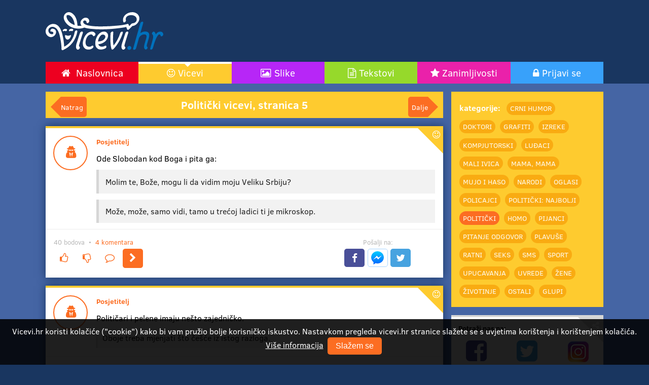

--- FILE ---
content_type: text/html; charset=UTF-8
request_url: https://vicevi.hr/vicevi/politicki/5
body_size: 8134
content:
<!DOCTYPE html> <html prefix="og: http://ogp.me/ns#" lang="hr-hr" dir="ltr"> <head> <meta charset="utf-8"> <title>Politički vicevi, stranica 5 | Vicevi.hr</title> <meta name="description" content="Politički vicevi, stranica 5 - Ode Slobodan kod Boga i pita ga:  - Molim te, Bože, mogu li da vidim moju Veliku Srbiju? -..."> <meta http-equiv="X-UA-Compatible" content="IE=edge,chrome=1"> <meta name="viewport" content="width=device-width, initial-scale=1.0"> <meta name="google-site-verification" content="Yt3f9CUytbysChGHZwkbiM0t_axuUcKurjjK4MrNy-U"> <link rel="apple-touch-icon" sizes="57x57" href="/apple-icon-57x57.png"> <link rel="apple-touch-icon" sizes="60x60" href="/apple-icon-60x60.png"> <link rel="apple-touch-icon" sizes="72x72" href="/apple-icon-72x72.png"> <link rel="apple-touch-icon" sizes="76x76" href="/apple-icon-76x76.png"> <link rel="apple-touch-icon" sizes="114x114" href="/apple-icon-114x114.png"> <link rel="apple-touch-icon" sizes="120x120" href="/apple-icon-120x120.png"> <link rel="apple-touch-icon" sizes="144x144" href="/apple-icon-144x144.png"> <link rel="apple-touch-icon" sizes="152x152" href="/apple-icon-152x152.png"> <link rel="apple-touch-icon" sizes="180x180" href="/apple-icon-180x180.png"> <link rel="icon" type="image/png" sizes="192x192" href="/android-icon-192x192.png"> <link rel="icon" type="image/png" sizes="32x32" href="/favicon-32x32.png"> <link rel="icon" type="image/png" sizes="96x96" href="/favicon-96x96.png"> <link rel="icon" type="image/png" sizes="16x16" href="/favicon-16x16.png"> <link rel="manifest" href="/manifest.json"> <meta name="msapplication-TileColor" content="#ffffff"> <meta name="msapplication-TileImage" content="/ms-icon-144x144.png"> <meta name="theme-color" content="#ffffff"> <link href="//fonts.googleapis.com" rel="dns-prefetch" /> <!--[if gte IE 9]><link href="//fonts.googleapis.com" rel="prefetch" /><![endif]--> <link rel="stylesheet" href="/static/3rd/font-awesome-4.7.0/css/font-awesome.min.css"> <meta property="og:image" content="/static/images/vicevi-profile-picture.png"/> <meta property="og:image:width" content="360"/> <meta property="og:image:height" content="360"/> <meta name="image" content="/static/images/vicevi-profile-picture.png"/> <link rel="stylesheet" href="/static/css/vicevi.css?5.0.193"> <script>  (function(i,s,o,g,r,a,m){i['GoogleAnalyticsObject']=r;i[r]=i[r]||function(){   (i[r].q=i[r].q||[]).push(arguments)},i[r].l=1*new Date();a=s.createElement(o),   m=s.getElementsByTagName(o)[0];a.async=1;a.src=g;m.parentNode.insertBefore(a,m)  })(window,document,'script','https://www.google-analytics.com/analytics.js','ga');  ga('create', 'UA-2709510-21', 'auto');  ga('send', 'pageview'); </script> </head> <body> <script> window.fbAsyncInit = function() { FB.init({ appId  : '764716883605742', xfbml  : true, version : 'v2.8' }); FB.AppEvents.logPageView(); }; (function(d, s, id){ var js, fjs = d.getElementsByTagName(s)[0]; if (d.getElementById(id)) {return;} js = d.createElement(s); js.id = id; js.src = "//connect.facebook.net/en_US/sdk.js"; fjs.parentNode.insertBefore(js, fjs); }(document, 'script', 'facebook-jssdk')); </script> <div id="fb-root"></div> <script>(function(d, s, id) {  var js, fjs = d.getElementsByTagName(s)[0];  if (d.getElementById(id)) return;  js = d.createElement(s); js.id = id;  js.src = "//connect.facebook.net/hr_HR/sdk.js#xfbml=1&version=v2.8&appId=764716883605742";  fjs.parentNode.insertBefore(js, fjs); }(document, 'script', 'facebook-jssdk'));</script> <div class="page-header"> <div class="page-container"> <div class="page-top"> <div class="left"> <a href="https://vicevi.hr/" class="logo"></a> </div> <div class="right"> <div class="a-content"> <script async src="//pagead2.googlesyndication.com/pagead/js/adsbygoogle.js"></script> <!-- Vicevi.hr header --> <ins class="adsbygoogle ins-a-page-head"  style="display:block"  data-ad-client="ca-pub-9638773966564802"  data-ad-slot="6361886049"></ins> <script> (adsbygoogle = window.adsbygoogle || []).push({}); </script> </div> </div> </div> <nav class="main-menu"> <a class="home" href="https://vicevi.hr/"> <span>Naslovnica</span> <img src="https://vicevi.hr/static/images/vicevi-logo-white.svg" width="75" height="24" alt="Vicevi.hr"/> </a> <a class="jokes selected" href="https://vicevi.hr/vicevi">Vicevi</a> <a class="memes" href="https://vicevi.hr/slike">Slike</a> <a class="texts" href="https://vicevi.hr/tekstovi">Tekstovi</a> <a class="articles" href="https://vicevi.hr/zanimljivosti">Zanimljivosti</a> <a class="user-area" href="https://vicevi.hr/prijava">Prijavi se</a> </nav> <div class="submenu-holder"> </div> </div> </div> <div class="page-content"> <div class="page-container"> <div class="base-layout"> <main> <div class="content-list content-list-jokes content-jokes-tag-13"> <div class="page-title"> <nav> <a href="https://vicevi.hr/vicevi/politicki/4" class="previous">Natrag</a><a href="https://vicevi.hr/vicevi/politicki/6" class="next">Dalje</a></nav> <h1> Politički vicevi, stranica 5</h1> </div> <div class="list-item list-item-joke" data-type="joke" data-id="38dd" data-url="https://vicevi.hr/vic/38dd/slobina-velika-srbija" data-short-url="https://vicevi.hr/r/013MN"> <div class="list-content"> <header class="info"> <div class="account"> <span class="avatar no-avatar"></span> <span class="nick">Posjetitelj</span> </div> </header> <article class="wiki"> Ode Slobodan kod Boga i pita ga:<br/><blockquote>Molim te, Bože, mogu li da vidim moju Veliku Srbiju?</blockquote><blockquote>Može, može, samo vidi, tamo u trećoj ladici ti je mikroskop.</blockquote></article> </div> <footer class="info-social"> <div class="left"> <div class="label"> <span class="rating-joke-38dd" data-value="40">40 bodova</span> &nbsp;&bull;&nbsp; <a href="https://vicevi.hr/vic/38dd/slobina-velika-srbija#komentari" class="comment-count-joke-38dd" data-value="4">4 komentara</a> </div> <div class="buttons"> <button class="btn btn-primary btn-icon btn-vote-up" title="Sviđa mi se"></button> <button class="btn btn-primary btn-icon btn-vote-down" title="Ne sviđa mi se"></button> <a href="https://vicevi.hr/vic/38dd/slobina-velika-srbija#komentari" class="btn btn-primary btn-icon btn-comment" title="Vidi komentare"></a> <a href="https://vicevi.hr/vic/38dd/slobina-velika-srbija" class="btn btn-primary btn-icon btn-go" title="Slobina Velika Srbija"></a> </div> </div> <div class="right"> <div class="label text-center">Pošalji na:</div> <div class="buttons text-center"> <button class="btn btn-icon btn-f sh-f" title="Facebook"></button> <button class="btn btn-icon btn-messenger sh-m" title="Messenger"></button> <button class="btn btn-icon btn-t sh-t" title="Twitter"></button> <a href="whatsapp://send?text=https%3A%2F%2Fvicevi.hr%2Fvic%2F38dd%2Fslobina-velika-srbija%3Fref%3D4" data-action="share/whatsapp/share" class="btn btn-icon btn-whatsapp"></a> <a href="viber://forward?text=https%3A%2F%2Fvicevi.hr%2Fvic%2F38dd%2Fslobina-velika-srbija%3Fref%3D13" class="btn btn-icon btn-viber"></a> </div> </div></footer> </div> <div class="list-item list-item-joke" data-type="joke" data-id="38d9" data-url="https://vicevi.hr/vic/38d9/pelene-i-politicari" data-short-url="https://vicevi.hr/r/013MJ"> <div class="list-content"> <header class="info"> <div class="account"> <span class="avatar no-avatar"></span> <span class="nick">Posjetitelj</span> </div> </header> <article class="wiki"> Političari i pelene imaju nešto zajedničko.<br/><q>Oboje treba mjenjati što češće iz istog razloga.</q></article> </div> <footer class="info-social"> <div class="left"> <div class="label"> <span class="rating-joke-38d9" data-value="10">10 bodova</span> &nbsp;&bull;&nbsp; <a href="https://vicevi.hr/vic/38d9/pelene-i-politicari#komentari" class="comment-count-joke-38d9" data-value="0">0 komentara</a> </div> <div class="buttons"> <button class="btn btn-primary btn-icon btn-vote-up" title="Sviđa mi se"></button> <button class="btn btn-primary btn-icon btn-vote-down" title="Ne sviđa mi se"></button> <a href="https://vicevi.hr/vic/38d9/pelene-i-politicari#komentari" class="btn btn-primary btn-icon btn-comment" title="Vidi komentare"></a> <a href="https://vicevi.hr/vic/38d9/pelene-i-politicari" class="btn btn-primary btn-icon btn-go" title="Pelene i političari"></a> </div> </div> <div class="right"> <div class="label text-center">Pošalji na:</div> <div class="buttons text-center"> <button class="btn btn-icon btn-f sh-f" title="Facebook"></button> <button class="btn btn-icon btn-messenger sh-m" title="Messenger"></button> <button class="btn btn-icon btn-t sh-t" title="Twitter"></button> <a href="whatsapp://send?text=https%3A%2F%2Fvicevi.hr%2Fvic%2F38d9%2Fpelene-i-politicari%3Fref%3D4" data-action="share/whatsapp/share" class="btn btn-icon btn-whatsapp"></a> <a href="viber://forward?text=https%3A%2F%2Fvicevi.hr%2Fvic%2F38d9%2Fpelene-i-politicari%3Fref%3D13" class="btn btn-icon btn-viber"></a> </div> </div></footer> </div> <div class="list-item list-item-joke" data-type="joke" data-id="38d8" data-url="https://vicevi.hr/vic/38d8/za-dom" data-short-url="https://vicevi.hr/r/013MI"> <div class="list-content"> <header class="info"> <div class="account"> <span class="avatar no-avatar"></span> <span class="nick">Posjetitelj</span> </div> </header> <article class="wiki"> Ide seljak putem noseći gredu na leđima, sretne Antu Pavelića koji ga pozdravi:<br/><blockquote>Za dom!</blockquote><br/>A seljak mu odgovori:<br/><blockquote>Ne, nego za štalu.</blockquote></article> </div> <footer class="info-social"> <div class="left"> <div class="label"> <span class="rating-joke-38d8" data-value="13">13 bodova</span> &nbsp;&bull;&nbsp; <a href="https://vicevi.hr/vic/38d8/za-dom#komentari" class="comment-count-joke-38d8" data-value="0">0 komentara</a> </div> <div class="buttons"> <button class="btn btn-primary btn-icon btn-vote-up" title="Sviđa mi se"></button> <button class="btn btn-primary btn-icon btn-vote-down" title="Ne sviđa mi se"></button> <a href="https://vicevi.hr/vic/38d8/za-dom#komentari" class="btn btn-primary btn-icon btn-comment" title="Vidi komentare"></a> <a href="https://vicevi.hr/vic/38d8/za-dom" class="btn btn-primary btn-icon btn-go" title="Za dom!"></a> </div> </div> <div class="right"> <div class="label text-center">Pošalji na:</div> <div class="buttons text-center"> <button class="btn btn-icon btn-f sh-f" title="Facebook"></button> <button class="btn btn-icon btn-messenger sh-m" title="Messenger"></button> <button class="btn btn-icon btn-t sh-t" title="Twitter"></button> <a href="whatsapp://send?text=https%3A%2F%2Fvicevi.hr%2Fvic%2F38d8%2Fza-dom%3Fref%3D4" data-action="share/whatsapp/share" class="btn btn-icon btn-whatsapp"></a> <a href="viber://forward?text=https%3A%2F%2Fvicevi.hr%2Fvic%2F38d8%2Fza-dom%3Fref%3D13" class="btn btn-icon btn-viber"></a> </div> </div></footer> </div> <div class="list-item list-item-joke" data-type="joke" data-id="38ce" data-url="https://vicevi.hr/vic/38ce/tata-i-mama-u-den-haagu" data-short-url="https://vicevi.hr/r/013My"> <div class="list-content"> <header class="info"> <div class="account"> <span class="avatar no-avatar"></span> <span class="nick">juso-zenica</span> </div> </header> <article class="wiki"> Dolaskom u Den Haag Radovan Karadžić je morao dijeliti sobu s crncem.<br/><blockquote>Dobro je da si ovdje. - kaže crnac.</blockquote><blockquote>A zašto? - pita Karadžić.</blockquote><blockquote>Pa danas se igramo tate i mame. Što bi htio biti?</blockquote><blockquote>Pa tata, naravno.</blockquote><blockquote>Dobro tata, hajde sad fino popuši mami.</blockquote></article> </div> <footer class="info-social"> <div class="left"> <div class="label"> <span class="rating-joke-38ce" data-value="48">48 bodova</span> &nbsp;&bull;&nbsp; <a href="https://vicevi.hr/vic/38ce/tata-i-mama-u-den-haagu#komentari" class="comment-count-joke-38ce" data-value="4">4 komentara</a> </div> <div class="buttons"> <button class="btn btn-primary btn-icon btn-vote-up" title="Sviđa mi se"></button> <button class="btn btn-primary btn-icon btn-vote-down" title="Ne sviđa mi se"></button> <a href="https://vicevi.hr/vic/38ce/tata-i-mama-u-den-haagu#komentari" class="btn btn-primary btn-icon btn-comment" title="Vidi komentare"></a> <a href="https://vicevi.hr/vic/38ce/tata-i-mama-u-den-haagu" class="btn btn-primary btn-icon btn-go" title="Tata i mama u Den Haagu"></a> </div> </div> <div class="right"> <div class="label text-center">Pošalji na:</div> <div class="buttons text-center"> <button class="btn btn-icon btn-f sh-f" title="Facebook"></button> <button class="btn btn-icon btn-messenger sh-m" title="Messenger"></button> <button class="btn btn-icon btn-t sh-t" title="Twitter"></button> <a href="whatsapp://send?text=https%3A%2F%2Fvicevi.hr%2Fvic%2F38ce%2Ftata-i-mama-u-den-haagu%3Fref%3D4" data-action="share/whatsapp/share" class="btn btn-icon btn-whatsapp"></a> <a href="viber://forward?text=https%3A%2F%2Fvicevi.hr%2Fvic%2F38ce%2Ftata-i-mama-u-den-haagu%3Fref%3D13" class="btn btn-icon btn-viber"></a> </div> </div></footer> </div> <div class="list-item list-item-joke" data-type="joke" data-id="38a9" data-url="https://vicevi.hr/vic/38a9/nesudeni-politicar" data-short-url="https://vicevi.hr/r/013LX"> <div class="list-content"> <header class="info"> <div class="account"> <span class="avatar no-avatar"></span> <span class="nick">Posjetitelj</span> </div> </header> <article class="wiki"> Poslije lokalnih izbora žena pita muža, nesuđenog odbornika:<br/><blockquote>Mili, koliko si dobio glasova?</blockquote><blockquote>Dva.</blockquote><blockquote>Đubre jedno, znala sam da imaš ljubavnicu!</blockquote></article> </div> <footer class="info-social"> <div class="left"> <div class="label"> <span class="rating-joke-38a9" data-value="4">4 bodova</span> &nbsp;&bull;&nbsp; <a href="https://vicevi.hr/vic/38a9/nesudeni-politicar#komentari" class="comment-count-joke-38a9" data-value="1">1 komentara</a> </div> <div class="buttons"> <button class="btn btn-primary btn-icon btn-vote-up" title="Sviđa mi se"></button> <button class="btn btn-primary btn-icon btn-vote-down" title="Ne sviđa mi se"></button> <a href="https://vicevi.hr/vic/38a9/nesudeni-politicar#komentari" class="btn btn-primary btn-icon btn-comment" title="Vidi komentare"></a> <a href="https://vicevi.hr/vic/38a9/nesudeni-politicar" class="btn btn-primary btn-icon btn-go" title="Nesuđeni političar"></a> </div> </div> <div class="right"> <div class="label text-center">Pošalji na:</div> <div class="buttons text-center"> <button class="btn btn-icon btn-f sh-f" title="Facebook"></button> <button class="btn btn-icon btn-messenger sh-m" title="Messenger"></button> <button class="btn btn-icon btn-t sh-t" title="Twitter"></button> <a href="whatsapp://send?text=https%3A%2F%2Fvicevi.hr%2Fvic%2F38a9%2Fnesudeni-politicar%3Fref%3D4" data-action="share/whatsapp/share" class="btn btn-icon btn-whatsapp"></a> <a href="viber://forward?text=https%3A%2F%2Fvicevi.hr%2Fvic%2F38a9%2Fnesudeni-politicar%3Fref%3D13" class="btn btn-icon btn-viber"></a> </div> </div></footer> </div> <div class="list-item list-item-joke" data-type="joke" data-id="3881" data-url="https://vicevi.hr/vic/3881/recesija-bez-kraja" data-short-url="https://vicevi.hr/r/013Lj"> <div class="list-content"> <header class="info"> <div class="account"> <span class="avatar no-avatar"></span> <span class="nick">Posjetitelj</span> </div> </header> <article class="wiki"> Pita susjed susjeda kako se bori s recesijom? Kaže ovaj njemu:<br/><blockquote>Ma imam ja to već 30 godina, samo nisam znao kako se zove.</blockquote></article> </div> <footer class="info-social"> <div class="left"> <div class="label"> <span class="rating-joke-3881" data-value="2">2 bodova</span> &nbsp;&bull;&nbsp; <a href="https://vicevi.hr/vic/3881/recesija-bez-kraja#komentari" class="comment-count-joke-3881" data-value="0">0 komentara</a> </div> <div class="buttons"> <button class="btn btn-primary btn-icon btn-vote-up" title="Sviđa mi se"></button> <button class="btn btn-primary btn-icon btn-vote-down" title="Ne sviđa mi se"></button> <a href="https://vicevi.hr/vic/3881/recesija-bez-kraja#komentari" class="btn btn-primary btn-icon btn-comment" title="Vidi komentare"></a> <a href="https://vicevi.hr/vic/3881/recesija-bez-kraja" class="btn btn-primary btn-icon btn-go" title="Recesija bez kraja"></a> </div> </div> <div class="right"> <div class="label text-center">Pošalji na:</div> <div class="buttons text-center"> <button class="btn btn-icon btn-f sh-f" title="Facebook"></button> <button class="btn btn-icon btn-messenger sh-m" title="Messenger"></button> <button class="btn btn-icon btn-t sh-t" title="Twitter"></button> <a href="whatsapp://send?text=https%3A%2F%2Fvicevi.hr%2Fvic%2F3881%2Frecesija-bez-kraja%3Fref%3D4" data-action="share/whatsapp/share" class="btn btn-icon btn-whatsapp"></a> <a href="viber://forward?text=https%3A%2F%2Fvicevi.hr%2Fvic%2F3881%2Frecesija-bez-kraja%3Fref%3D13" class="btn btn-icon btn-viber"></a> </div> </div></footer> </div> <div class="list-item list-item-joke" data-type="joke" data-id="3878" data-url="https://vicevi.hr/vic/3878/novi-globus" data-short-url="https://vicevi.hr/r/013La"> <div class="list-content"> <header class="info"> <div class="account"> <span class="avatar no-avatar"></span> <span class="nick">Posjetitelj</span> </div> </header> <article class="wiki"> Kaže mali Marko Milošević svojoj majci:<br/><blockquote>Mama, profesorica mi je rekla da kupim novi atlas!</blockquote><blockquote>A da ipak pričekamo dok tata malo sredi po svijetu?</blockquote></article> </div> <footer class="info-social"> <div class="left"> <div class="label"> <span class="rating-joke-3878" data-value="4">4 bodova</span> &nbsp;&bull;&nbsp; <a href="https://vicevi.hr/vic/3878/novi-globus#komentari" class="comment-count-joke-3878" data-value="0">0 komentara</a> </div> <div class="buttons"> <button class="btn btn-primary btn-icon btn-vote-up" title="Sviđa mi se"></button> <button class="btn btn-primary btn-icon btn-vote-down" title="Ne sviđa mi se"></button> <a href="https://vicevi.hr/vic/3878/novi-globus#komentari" class="btn btn-primary btn-icon btn-comment" title="Vidi komentare"></a> <a href="https://vicevi.hr/vic/3878/novi-globus" class="btn btn-primary btn-icon btn-go" title="Novi globus"></a> </div> </div> <div class="right"> <div class="label text-center">Pošalji na:</div> <div class="buttons text-center"> <button class="btn btn-icon btn-f sh-f" title="Facebook"></button> <button class="btn btn-icon btn-messenger sh-m" title="Messenger"></button> <button class="btn btn-icon btn-t sh-t" title="Twitter"></button> <a href="whatsapp://send?text=https%3A%2F%2Fvicevi.hr%2Fvic%2F3878%2Fnovi-globus%3Fref%3D4" data-action="share/whatsapp/share" class="btn btn-icon btn-whatsapp"></a> <a href="viber://forward?text=https%3A%2F%2Fvicevi.hr%2Fvic%2F3878%2Fnovi-globus%3Fref%3D13" class="btn btn-icon btn-viber"></a> </div> </div></footer> </div> <div class="list-item list-item-joke" data-type="joke" data-id="385b" data-url="https://vicevi.hr/vic/385b/koja-je-najcesca-recenica-u-saboru" data-short-url="https://vicevi.hr/r/013KH"> <div class="list-content"> <header class="info"> <div class="account"> <span class="avatar no-avatar"></span> <span class="nick">By Tina</span> </div> </header> <article class="wiki"> Koja je najčešća rečenica u Saboru?<br/><q>Ispravak netočnog navoda!</q></article> </div> <footer class="info-social"> <div class="left"> <div class="label"> <span class="rating-joke-385b" data-value="5">5 bodova</span> &nbsp;&bull;&nbsp; <a href="https://vicevi.hr/vic/385b/koja-je-najcesca-recenica-u-saboru#komentari" class="comment-count-joke-385b" data-value="1">1 komentara</a> </div> <div class="buttons"> <button class="btn btn-primary btn-icon btn-vote-up" title="Sviđa mi se"></button> <button class="btn btn-primary btn-icon btn-vote-down" title="Ne sviđa mi se"></button> <a href="https://vicevi.hr/vic/385b/koja-je-najcesca-recenica-u-saboru#komentari" class="btn btn-primary btn-icon btn-comment" title="Vidi komentare"></a> <a href="https://vicevi.hr/vic/385b/koja-je-najcesca-recenica-u-saboru" class="btn btn-primary btn-icon btn-go" title="Koja je najčešća rečenica u Saboru?"></a> </div> </div> <div class="right"> <div class="label text-center">Pošalji na:</div> <div class="buttons text-center"> <button class="btn btn-icon btn-f sh-f" title="Facebook"></button> <button class="btn btn-icon btn-messenger sh-m" title="Messenger"></button> <button class="btn btn-icon btn-t sh-t" title="Twitter"></button> <a href="whatsapp://send?text=https%3A%2F%2Fvicevi.hr%2Fvic%2F385b%2Fkoja-je-najcesca-recenica-u-saboru%3Fref%3D4" data-action="share/whatsapp/share" class="btn btn-icon btn-whatsapp"></a> <a href="viber://forward?text=https%3A%2F%2Fvicevi.hr%2Fvic%2F385b%2Fkoja-je-najcesca-recenica-u-saboru%3Fref%3D13" class="btn btn-icon btn-viber"></a> </div> </div></footer> </div> <div class="list-item list-item-joke" data-type="joke" data-id="3844" data-url="https://vicevi.hr/vic/3844/koji-je-novi-naziv-za-hnk-u-splitu" data-short-url="https://vicevi.hr/r/013Kk"> <div class="list-content"> <header class="info"> <div class="account"> <span class="avatar no-avatar"></span> <span class="nick">Arnika</span> </div> </header> <article class="wiki"> Koji je novi naziv za HNK u Splitu?<br/><q>Kerempuh.</q></article> </div> <footer class="info-social"> <div class="left"> <div class="label"> <span class="rating-joke-3844" data-value="6">6 bodova</span> &nbsp;&bull;&nbsp; <a href="https://vicevi.hr/vic/3844/koji-je-novi-naziv-za-hnk-u-splitu#komentari" class="comment-count-joke-3844" data-value="2">2 komentara</a> </div> <div class="buttons"> <button class="btn btn-primary btn-icon btn-vote-up" title="Sviđa mi se"></button> <button class="btn btn-primary btn-icon btn-vote-down" title="Ne sviđa mi se"></button> <a href="https://vicevi.hr/vic/3844/koji-je-novi-naziv-za-hnk-u-splitu#komentari" class="btn btn-primary btn-icon btn-comment" title="Vidi komentare"></a> <a href="https://vicevi.hr/vic/3844/koji-je-novi-naziv-za-hnk-u-splitu" class="btn btn-primary btn-icon btn-go" title="Koji je novi naziv za HNK u Splitu?"></a> </div> </div> <div class="right"> <div class="label text-center">Pošalji na:</div> <div class="buttons text-center"> <button class="btn btn-icon btn-f sh-f" title="Facebook"></button> <button class="btn btn-icon btn-messenger sh-m" title="Messenger"></button> <button class="btn btn-icon btn-t sh-t" title="Twitter"></button> <a href="whatsapp://send?text=https%3A%2F%2Fvicevi.hr%2Fvic%2F3844%2Fkoji-je-novi-naziv-za-hnk-u-splitu%3Fref%3D4" data-action="share/whatsapp/share" class="btn btn-icon btn-whatsapp"></a> <a href="viber://forward?text=https%3A%2F%2Fvicevi.hr%2Fvic%2F3844%2Fkoji-je-novi-naziv-za-hnk-u-splitu%3Fref%3D13" class="btn btn-icon btn-viber"></a> </div> </div></footer> </div> <div class="list-item list-item-joke" data-type="joke" data-id="383b" data-url="https://vicevi.hr/vic/383b/koja-je-razlika-izmedu-ustava-sad-i-sssr" data-short-url="https://vicevi.hr/r/013Kb"> <div class="list-content"> <header class="info"> <div class="account"> <span class="avatar no-avatar"></span> <span class="nick">Posjetitelj</span> </div> </header> <article class="wiki"> Koja je razlika između ustava SAD i SSSR?<br/><q>Oba garantiraju slobodu govora, ali prvi garantira slobodu i poslije govora.</q></article> </div> <footer class="info-social"> <div class="left"> <div class="label"> <span class="rating-joke-383b" data-value="15">15 bodova</span> &nbsp;&bull;&nbsp; <a href="https://vicevi.hr/vic/383b/koja-je-razlika-izmedu-ustava-sad-i-sssr#komentari" class="comment-count-joke-383b" data-value="1">1 komentara</a> </div> <div class="buttons"> <button class="btn btn-primary btn-icon btn-vote-up" title="Sviđa mi se"></button> <button class="btn btn-primary btn-icon btn-vote-down" title="Ne sviđa mi se"></button> <a href="https://vicevi.hr/vic/383b/koja-je-razlika-izmedu-ustava-sad-i-sssr#komentari" class="btn btn-primary btn-icon btn-comment" title="Vidi komentare"></a> <a href="https://vicevi.hr/vic/383b/koja-je-razlika-izmedu-ustava-sad-i-sssr" class="btn btn-primary btn-icon btn-go" title="Koja je razlika između ustava SAD i SSSR?"></a> </div> </div> <div class="right"> <div class="label text-center">Pošalji na:</div> <div class="buttons text-center"> <button class="btn btn-icon btn-f sh-f" title="Facebook"></button> <button class="btn btn-icon btn-messenger sh-m" title="Messenger"></button> <button class="btn btn-icon btn-t sh-t" title="Twitter"></button> <a href="whatsapp://send?text=https%3A%2F%2Fvicevi.hr%2Fvic%2F383b%2Fkoja-je-razlika-izmedu-ustava-sad-i-sssr%3Fref%3D4" data-action="share/whatsapp/share" class="btn btn-icon btn-whatsapp"></a> <a href="viber://forward?text=https%3A%2F%2Fvicevi.hr%2Fvic%2F383b%2Fkoja-je-razlika-izmedu-ustava-sad-i-sssr%3Fref%3D13" class="btn btn-icon btn-viber"></a> </div> </div></footer> </div> <nav class="pagination"><div class="first-last"><a href="https://vicevi.hr/vicevi/politicki/1" class="first" data-page="1" title="Skoči na stranicu 1">Prva</a></div><div class="prev-next"><a href="https://vicevi.hr/vicevi/politicki/4" class="btn btn-primary btn-arrow-left" data-page="4" title="Skoči na stranicu 4">Nazad</a></div><div class="pages"><a href="https://vicevi.hr/vicevi/politicki/2" data-page="2" title="Skoči na stranicu 2">2</a><a href="https://vicevi.hr/vicevi/politicki/3" data-page="3" title="Skoči na stranicu 3">3</a><a href="https://vicevi.hr/vicevi/politicki/4" data-page="4" title="Skoči na stranicu 4">4</a><a href="https://vicevi.hr/vicevi/politicki/5" class=" active" data-page="5" title="Skoči na stranicu 5">5</a><a href="https://vicevi.hr/vicevi/politicki/6" data-page="6" title="Skoči na stranicu 6">6</a><a href="https://vicevi.hr/vicevi/politicki/7" data-page="7" title="Skoči na stranicu 7">7</a><a href="https://vicevi.hr/vicevi/politicki/8" data-page="8" title="Skoči na stranicu 8">8</a><select data-url="https://vicevi.hr/vicevi/politicki/{page}"><option value="1">Stranica 1</option><option value="2">Stranica 2</option><option value="3">Stranica 3</option><option value="4">Stranica 4</option><option value="5" selected="selected">Stranica 5</option><option value="6">Stranica 6</option><option value="7">Stranica 7</option><option value="8">Stranica 8</option><option value="9">Stranica 9</option><option value="10">Stranica 10</option><option value="11">Stranica 11</option><option value="12">Stranica 12</option><option value="13">Stranica 13</option><option value="14">Stranica 14</option><option value="15">Stranica 15</option></select></div><div class="prev-next"><a href="https://vicevi.hr/vicevi/politicki/6" class="btn btn-primary btn-arrow-right" data-page="6" title="Skoči na stranicu 6">Dalje</a></div><div class="first-last"><a href="https://vicevi.hr/vicevi/politicki/15" class="last" data-page="15" title="Skoči na stranicu 15">Zadnja</a></div></nav> <div class="aa a-inline-horizontal"> <script async src="//pagead2.googlesyndication.com/pagead/js/adsbygoogle.js"></script> <!-- Vicevi.hr inline horizontal under content --> <ins class="adsbygoogle"  style="display:block"  data-ad-client="ca-pub-9638773966564802"  data-ad-slot="7695864849"  data-ad-format="horizontal"></ins> <script>  (adsbygoogle = window.adsbygoogle || []).push({}); </script> </div> <div class="smartphones-only"> <nav class="tags tags-joke"> <div class="list"> <strong class="tags-box-title">kategorije:</strong> <a href="https://vicevi.hr/vicevi/crni-humor" title="vicevi crni humor">Crni humor</a><a href="https://vicevi.hr/vicevi/doktori" title="vicevi doktori">Doktori</a><a href="https://vicevi.hr/vicevi/grafiti" title="vicevi grafiti">Grafiti</a><a href="https://vicevi.hr/vicevi/izreke" title="vicevi izreke">Izreke</a><a href="https://vicevi.hr/vicevi/kompjutorski" title="vicevi kompjutorski">Kompjutorski</a><a href="https://vicevi.hr/vicevi/ludjaci" title="vicevi luđaci">Luđaci</a><a href="https://vicevi.hr/vicevi/mali-ivica" title="vicevi mali ivica">Mali Ivica</a><a href="https://vicevi.hr/vicevi/mama-mama" title="vicevi mama, mama">Mama, mama</a><a href="https://vicevi.hr/vicevi/mujo-i-haso" title="vicevi mujo i haso">Mujo i Haso</a><a href="https://vicevi.hr/vicevi/narodi" title="vicevi narodi">Narodi</a><a href="https://vicevi.hr/vicevi/oglasi" title="vicevi oglasi">Oglasi</a><a href="https://vicevi.hr/vicevi/policajci" title="vicevi policajci">Policajci</a><a href="https://vicevi.hr/najbolji/politicki" title="najbolji politički">Politički: najbolji</a><a href="https://vicevi.hr/vicevi/politicki" title="vicevi politički" class="active">Politički</a><a href="https://vicevi.hr/vicevi/homo" title="vicevi homo">Homo</a><a href="https://vicevi.hr/vicevi/pijanci" title="vicevi pijanci">Pijanci</a><a href="https://vicevi.hr/vicevi/pitanje-odgovor" title="vicevi pitanje odgovor">Pitanje odgovor</a><a href="https://vicevi.hr/vicevi/plavuse" title="vicevi plavuše">Plavuše</a><a href="https://vicevi.hr/vicevi/ratni" title="vicevi ratni">Ratni</a><a href="https://vicevi.hr/vicevi/seks" title="vicevi seks">Seks</a><a href="https://vicevi.hr/vicevi/sms" title="vicevi sms">SMS</a><a href="https://vicevi.hr/vicevi/sport" title="vicevi sport">Sport</a><a href="https://vicevi.hr/vicevi/upucavanja" title="vicevi upucavanja">Upucavanja</a><a href="https://vicevi.hr/vicevi/uvrede" title="vicevi uvrede">Uvrede</a><a href="https://vicevi.hr/vicevi/zene" title="vicevi Žene">Žene</a><a href="https://vicevi.hr/vicevi/zivotinje" title="vicevi Životinje">Životinje</a><a href="https://vicevi.hr/vicevi/ostali" title="vicevi ostali">Ostali</a><a href="https://vicevi.hr/vicevi/glupi" title="vicevi glupi">Glupi</a></div> </nav><div class="post-content"> <a href="https://vicevi.hr/posalji/vic" class="btn btn-primary btn-post-content"> <span><i class="fa fa-upload"></i></span> <span>Pošalji vic, zabavi ekipu</span> </a> </div></div> </div></main> <aside class="multi"> <div class="col col1"> <nav class="tags tags-joke"> <div class="list"> <strong class="tags-box-title">kategorije:</strong> <a href="https://vicevi.hr/vicevi/crni-humor" title="vicevi crni humor">Crni humor</a><a href="https://vicevi.hr/vicevi/doktori" title="vicevi doktori">Doktori</a><a href="https://vicevi.hr/vicevi/grafiti" title="vicevi grafiti">Grafiti</a><a href="https://vicevi.hr/vicevi/izreke" title="vicevi izreke">Izreke</a><a href="https://vicevi.hr/vicevi/kompjutorski" title="vicevi kompjutorski">Kompjutorski</a><a href="https://vicevi.hr/vicevi/ludjaci" title="vicevi luđaci">Luđaci</a><a href="https://vicevi.hr/vicevi/mali-ivica" title="vicevi mali ivica">Mali Ivica</a><a href="https://vicevi.hr/vicevi/mama-mama" title="vicevi mama, mama">Mama, mama</a><a href="https://vicevi.hr/vicevi/mujo-i-haso" title="vicevi mujo i haso">Mujo i Haso</a><a href="https://vicevi.hr/vicevi/narodi" title="vicevi narodi">Narodi</a><a href="https://vicevi.hr/vicevi/oglasi" title="vicevi oglasi">Oglasi</a><a href="https://vicevi.hr/vicevi/policajci" title="vicevi policajci">Policajci</a><a href="https://vicevi.hr/najbolji/politicki" title="najbolji politički">Politički: najbolji</a><a href="https://vicevi.hr/vicevi/politicki" title="vicevi politički" class="active">Politički</a><a href="https://vicevi.hr/vicevi/homo" title="vicevi homo">Homo</a><a href="https://vicevi.hr/vicevi/pijanci" title="vicevi pijanci">Pijanci</a><a href="https://vicevi.hr/vicevi/pitanje-odgovor" title="vicevi pitanje odgovor">Pitanje odgovor</a><a href="https://vicevi.hr/vicevi/plavuse" title="vicevi plavuše">Plavuše</a><a href="https://vicevi.hr/vicevi/ratni" title="vicevi ratni">Ratni</a><a href="https://vicevi.hr/vicevi/seks" title="vicevi seks">Seks</a><a href="https://vicevi.hr/vicevi/sms" title="vicevi sms">SMS</a><a href="https://vicevi.hr/vicevi/sport" title="vicevi sport">Sport</a><a href="https://vicevi.hr/vicevi/upucavanja" title="vicevi upucavanja">Upucavanja</a><a href="https://vicevi.hr/vicevi/uvrede" title="vicevi uvrede">Uvrede</a><a href="https://vicevi.hr/vicevi/zene" title="vicevi Žene">Žene</a><a href="https://vicevi.hr/vicevi/zivotinje" title="vicevi Životinje">Životinje</a><a href="https://vicevi.hr/vicevi/ostali" title="vicevi ostali">Ostali</a><a href="https://vicevi.hr/vicevi/glupi" title="vicevi glupi">Glupi</a></div> </nav><div class="info-box info-box-link"> <h3 class="title">Potraži nas na:</h3> <ul class="columns"> <li class="facebook"> <a href="https://www.facebook.com/vicevi.hr" target="_blank"> <i class="fa fa-facebook-square fa-3x fa-fw" aria-hidden="true"></i> <span>vicevi.hr</span> </a> </li> <li class="twitter"> <a href="https://twitter.com/vicevihr" target="_blank"> <i class="fa fa-twitter-square fa-3x fa-fw" aria-hidden="true"></i> <span>@ViceviHr</span> </a> </li> <li class="instagram"> <a href="https://www.instagram.com/vicevi.hr/" target="_blank"> <picture> <source srcset="https://vicevi.hr/static/images/instagram_2x.png 2x, https://vicevi.hr/static/images/instagram.png 1x" /> <img src="https://vicevi.hr/static/images/instagram.png" alt="Instagram" width="41" height="41" /> </picture> <span>vicevi.hr</span> </a> </li> </ul> </div><div class="post-content"> <a href="https://vicevi.hr/posalji/vic" class="btn btn-primary btn-post-content"> <span><i class="fa fa-upload"></i></span> <span>Pošalji vic, zabavi ekipu</span> </a> </div><div class="a-item a-item-joke a-item-tag-3"> <a href="https://vicevi.hr/vicevi/grafiti" class="title">Grafiti</a> <div class="wiki content"> Tko ima sreće u kartama, ima para za ljubav! </div> <div class="info"> <span>14 bodova &bull; <a href="https://vicevi.hr/vic/29d3/pare-za-ljubav">1 komentar</a></span> <a href="https://vicevi.hr/vic/29d3/pare-za-ljubav" class="btn btn-primary btn-icon btn-go" title="Pare za ljubav"></a> </div> </div><div class="a-item a-item-meme"> <a href="https://vicevi.hr/slika" class="title">Slika</a> <div class="content has-img"> <a href="https://vicevi.hr/slika/13ba/bez-garancije?ref=9"> <img src="https://media2.vicevi.biz/meme/0/5/5050/nema-garancije.jpg"/> Bez garancije </a> </div> <div class="info"> <span>1 bodova &bull; <a href="https://vicevi.hr/slika/13ba/bez-garancije?ref=9">Komentiraj prvi!</a></span> <a href="https://vicevi.hr/slika/13ba/bez-garancije?ref=9" class="btn btn-primary btn-icon btn-go" title="Bez garancije"></a> </div> </div><div class="a-item a-item-text"> <a href="https://vicevi.hr/tekstovi" class="title">Vidi ovo</a> <div class="content has-img"> <a href="https://vicevi.hr/tekst/e/bosanski-hakeri?ref=9"><span style="background-image: url(https://media2.vicevi.biz/tekst/0/0/14/bosanski-hakeri-thumb-1.jpg)"></span>Bosanski hakeri</a> </div> <div class="info"> <span>nema bodova &bull; <a href="https://vicevi.hr/tekst/e/bosanski-hakeri?ref=9">4 komentara</a></span> <a href="https://vicevi.hr/tekst/e/bosanski-hakeri?ref=9" class="btn btn-primary btn-icon btn-go" title="Bosanski hakeri"></a> </div> </div><div class="fb-page" data-href="https://www.facebook.com/vicevi.hr/" data-tabs="timeline" data-width="300" data-height="350" data-small-header="true" data-adapt-container-width="true" data-hide-cover="false" data-show-facepile="true"> <blockquote cite="https://www.facebook.com/vicevi.hr/" class="fb-xfbml-parse-ignore"> <a href="https://www.facebook.com/vicevi.hr/">Vicevi.hr</a> </blockquote> </div><div class="aa a-big-v"> <script async src="//pagead2.googlesyndication.com/pagead/js/adsbygoogle.js"></script> <!-- Vicevi.hr 300x600 side1 --> <ins class="adsbygoogle"  style="display:inline-block;width:300px;height:600px"  data-ad-client="ca-pub-9638773966564802"  data-ad-slot="9312198845"></ins> <script>  (adsbygoogle = window.adsbygoogle || []).push({}); </script> </div></div> <div class="col col2"> <div class="a-item a-item-joke a-item-tag-11"> <a href="https://vicevi.hr/vicevi/oglasi" class="title">Oglasi</a> <div class="wiki content"> Prodajem ženu razjebanog srca, velikih ušiju, malih sisa i malog penisa... Besplatno. </div> <div class="info"> <span>17 bodova &bull; <a href="https://vicevi.hr/vic/36c1">2 komentara</a></span> <a href="https://vicevi.hr/vic/36c1" class="btn btn-primary btn-icon btn-go" title=""></a> </div> </div><div class="aa a-links"> <script async src="//pagead2.googlesyndication.com/pagead/js/adsbygoogle.js"></script> <!-- Vicevi.hr links --> <ins class="adsbygoogle"  style="display:inline-block;width:200px;height:90px"  data-ad-client="ca-pub-9638773966564802"  data-ad-slot="7845876844"></ins> <script> (adsbygoogle = window.adsbygoogle || []).push({}); </script> </div><div class="a-item a-item-joke a-item-tag-16"> <a href="https://vicevi.hr/vicevi/pitanje-odgovor" class="title">Jeste li znali?</a> <div class="wiki content"> Natpis na domu penzionera u Mostaru:<br/><q>Udruženje mekih kita.</q> </div> <div class="info"> <span>9 bodova &bull; <a href="https://vicevi.hr/vic/3999/naziv-starackog-doma-u-mostaru">Komentiraj prvi!</a></span> <a href="https://vicevi.hr/vic/3999/naziv-starackog-doma-u-mostaru" class="btn btn-primary btn-icon btn-go" title="Naziv staračkog doma u Mostaru"></a> </div> </div><div class="a-item a-item-joke a-item-tag-8"> <a href="https://vicevi.hr/vicevi/mama-mama" class="title">Mama, mama</a> <div class="wiki content"> <blockquote>Mama, mama, mogu li dobiti bicikl za Božić?</blockquote><blockquote>Ne. Već imaš svoja invalidska kolica!</blockquote> </div> <div class="info"> <span>9 bodova &bull; <a href="https://vicevi.hr/vic/2777/bozicna-zelja">2 komentara</a></span> <a href="https://vicevi.hr/vic/2777/bozicna-zelja" class="btn btn-primary btn-icon btn-go" title="Božićna želja"></a> </div> </div><div class="a-item a-item-meme"> <a href="https://vicevi.hr/slika" class="title">Slika</a> <div class="content has-img"> <a href="https://vicevi.hr/slika/13d2/na-razgovoru-za-posao?ref=9"> <img src="https://media2.vicevi.biz/meme/0/5/5074/na-intervju-za-posao.jpg"/> Na razgovoru za posao </a> </div> <div class="info"> <span>4 bodova &bull; <a href="https://vicevi.hr/slika/13d2/na-razgovoru-za-posao?ref=9">1 komentar</a></span> <a href="https://vicevi.hr/slika/13d2/na-razgovoru-za-posao?ref=9" class="btn btn-primary btn-icon btn-go" title="Na razgovoru za posao"></a> </div> </div><div class="a-item a-item-text"> <a href="https://vicevi.hr/tekstovi" class="title">Vidi ovo</a> <div class="content has-img"> <a href="https://vicevi.hr/tekst/2f/zenska-filozofija-o-muskarcima?ref=9"><span style="background-image: url(https://media2.vicevi.biz/tekst/0/0/47/zenska-filozofija-o-muskarcima-thumb-4.jpg)"></span>Ženska filozofija o muškarcima</a> </div> <div class="info"> <span>nema bodova &bull; <a href="https://vicevi.hr/tekst/2f/zenska-filozofija-o-muskarcima?ref=9">Komentiraj prvi!</a></span> <a href="https://vicevi.hr/tekst/2f/zenska-filozofija-o-muskarcima?ref=9" class="btn btn-primary btn-icon btn-go" title="Ženska filozofija o muškarcima"></a> </div> </div></div> </aside></div></div> </div> <div class="page-footer"> <div class="page-container"> <div class="column social-presence"> <p>Prati nas na:</p> <span><a href="https://www.facebook.com/vicevi.hr" target="_blank" class="f"></a></span> <span><a href="https://twitter.com/vicevihr" target="_blank" class="t"></a></span> <span><a href="https://www.instagram.com/vicevi.hr/" target="_blank" class="i"></a></span> </div> <div class="column copyright"> <span>&copy; <a href="https://vicevi.hr/">Vicevi.hr</a></span> <span><a href="https://vicevi.hr/uvjeti-koristenja">Uvjeti korištenja</a></span> <span><a href="https://vicevi.hr/kontakt">Kontakt</a></span> </div> <ul class="column authors"> <li>Developed by <a href="https://splendido.solutions" target="_blank">Splendido Solutions</a></li> <li>Designed by <a href="https://mohl.design/" target="_blank">Mohl Design</a></li> </ul> </div> </div> <div class="cookie-consent hide" id="cookieConsent"> <div class="cookie-consent-text"> Vicevi.hr koristi kolačiće (&quot;cookie&quot;) kako bi vam pružio bolje korisničko iskustvo. Nastavkom pregleda vicevi.hr stranice slažete se s uvjetima korištenja i korištenjem kolačića. <a href="https://vicevi.hr/uvjeti-koristenja#cookie-consent">Više informacija</a> <button type="button" class="btn btn-primary" id="btnCookieConsent">Slažem se</button> </div> </div> <script src="/static/3rd/jquery-2.1.4.min.js"></script> <script src="/static/3rd/underscore-min.js?5.0.193"></script> <script src="/static/3rd/underscore.string.min.js?5.0.193"></script> <script src="/static/3rd/react-15.0.1/build/react.min.js"></script> <script src="/static/3rd/react-15.0.1/build/react-dom.min.js"></script> <script src="/static/3rd/classnames/index.min.js"></script> <script src="/static/3rd/immutable-js/dist/immutable.min.js"></script> <script src="/static/3rd/moment-js-2.13/moment-with-locales.min.js"></script> <script type="text/javascript"> window.Core = _.extend(window.Core || {}, { generated: 'Wed, 21 Jan 2026 08:58:58 +0100', timestamp: 1768982338, website: 'https://vicevi.hr/', secureSite: 'https://vicevi.hr/', fb: { appId: '764716883605742' }, vars: {} }); </script> <script src="/static/js/build/vicevi.min.js?5.0.193"></script> <script> var $buoop = {c:2}; function $buo_f(){ var e = document.createElement("script"); e.src = "//browser-update.org/update.min.js"; document.body.appendChild(e); }; try {document.addEventListener("DOMContentLoaded", $buo_f,false)} catch(e){window.attachEvent("onload", $buo_f)} </script> </body> </html> 

--- FILE ---
content_type: text/html; charset=utf-8
request_url: https://www.google.com/recaptcha/api2/aframe
body_size: 265
content:
<!DOCTYPE HTML><html><head><meta http-equiv="content-type" content="text/html; charset=UTF-8"></head><body><script nonce="Ns7feDriM7t081rHKEyFHA">/** Anti-fraud and anti-abuse applications only. See google.com/recaptcha */ try{var clients={'sodar':'https://pagead2.googlesyndication.com/pagead/sodar?'};window.addEventListener("message",function(a){try{if(a.source===window.parent){var b=JSON.parse(a.data);var c=clients[b['id']];if(c){var d=document.createElement('img');d.src=c+b['params']+'&rc='+(localStorage.getItem("rc::a")?sessionStorage.getItem("rc::b"):"");window.document.body.appendChild(d);sessionStorage.setItem("rc::e",parseInt(sessionStorage.getItem("rc::e")||0)+1);localStorage.setItem("rc::h",'1768982341293');}}}catch(b){}});window.parent.postMessage("_grecaptcha_ready", "*");}catch(b){}</script></body></html>